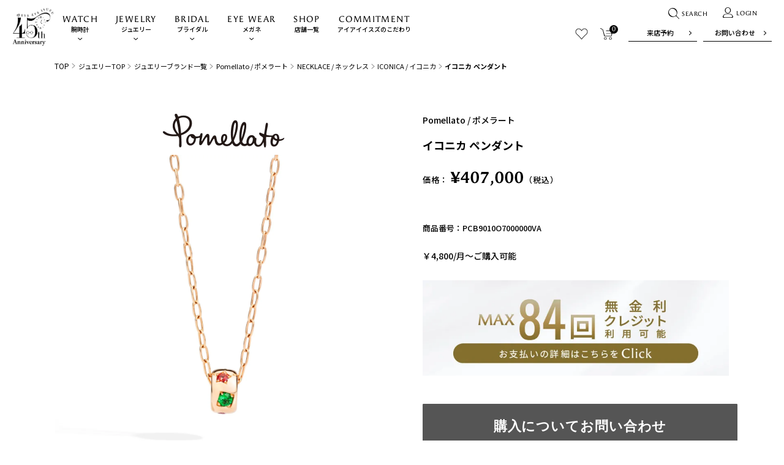

--- FILE ---
content_type: text/css
request_url: https://www.eye-eye-isuzu.co.jp/cdn/shop/t/12/assets/boost-sd-custom.css?v=1768538664471
body_size: -556
content:
/*# sourceMappingURL=/cdn/shop/t/12/assets/boost-sd-custom.css.map?v=1768538664471 */


--- FILE ---
content_type: image/svg+xml
request_url: https://www.eye-eye-isuzu.co.jp/cdn/shop/t/12/assets/icon-search.svg?v=105162664942341055571698643291
body_size: -407
content:
<svg xmlns="http://www.w3.org/2000/svg" width="20.523" height="20.522" viewBox="0 0 20.523 20.522"><defs><style>.cls-1{fill-rule:evenodd;}</style></defs><g id="レイヤー_2" data-name="レイヤー 2"><g id="レイヤー_1-2" data-name="レイヤー 1"><path class="cls-1" d="M3.123,3.123c-2.931,2.931-2.349,7.059.582,9.99s7.289,3.742,10.22.812S15.951,6.542,13.113,3.7C10.306.9,6.053.192,3.123,3.123ZM2.456,14.362a8.419,8.419,0,1,1,11.926.02A8.394,8.394,0,0,1,2.456,14.362Z"/><path class="cls-1" d="M14.186,14.186,15.574,12.8s-.389,1.735-.082,2.042c.976.974,2.966,2.972,4.9,4.9a.457.457,0,0,1-.647.646s-3.593-3.587-4.9-4.9c-.278-.278-2.041.087-2.041.087Z"/></g></g></svg>

--- FILE ---
content_type: text/javascript
request_url: https://www.eye-eye-isuzu.co.jp/cdn/shop/t/12/assets/boost-sd-custom.js?v=1768538664471
body_size: -294
content:
boostSDAppConfig?.filterSettings&&(boostSDAppConfig.filterSettings.precisionFormatLabelSlider=2);const customize={updateLayout:componentRegistry=>{componentRegistry.useComponentPlugin("ProductItem",{name:"Modify Product Prices",enabled:!0,apply:()=>({afterInit(element){try{const parentElement=element?.getParentElm(),data=parentElement?.getParams()?.props?.product||parentElement?.getParams()?.props?.productData||parentElement?.getParams()?.props?.data||parentElement?.getParentElm()?.getParams()?.props?.productData||parentElement?.getParentElm()?.getParentElm()?.getParams()?.props?.product;if(data){let productItem=document.querySelector('[data-product-id="'+data.id+'"]');typeof data.metafields.filter(function(e){return e.key=="_add-prices-start"&&e.value=="true"})[0]<"u"&&productItem.querySelector(".boost-sd__product-price-wrapper")&&productItem.querySelector(".boost-sd_custom-price-text")==null&&productItem.querySelector(".boost-sd__product-price-wrapper").insertAdjacentHTML("beforeend",'<span class="boost-sd_custom-price-text">\u301C</span>')}}catch(error){console.log(error)}}})})}};window.__BoostCustomization__=(window.__BoostCustomization__??[]).concat([customize.updateLayout]);
//# sourceMappingURL=/cdn/shop/t/12/assets/boost-sd-custom.js.map?v=1768538664471
